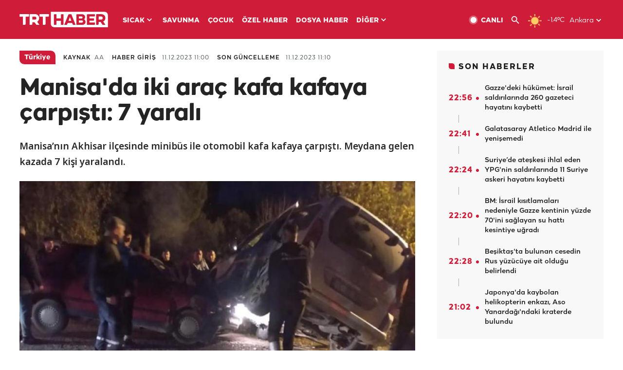

--- FILE ---
content_type: text/html; charset=UTF-8
request_url: https://istatistik.trthaber.com/service/api/get-ip-address
body_size: 51
content:
{"ip":"13.58.138.181"}

--- FILE ---
content_type: text/html; charset=utf-8
request_url: https://www.google.com/recaptcha/api2/aframe
body_size: 268
content:
<!DOCTYPE HTML><html><head><meta http-equiv="content-type" content="text/html; charset=UTF-8"></head><body><script nonce="WO_QATiARcGBcDpHyy4TYg">/** Anti-fraud and anti-abuse applications only. See google.com/recaptcha */ try{var clients={'sodar':'https://pagead2.googlesyndication.com/pagead/sodar?'};window.addEventListener("message",function(a){try{if(a.source===window.parent){var b=JSON.parse(a.data);var c=clients[b['id']];if(c){var d=document.createElement('img');d.src=c+b['params']+'&rc='+(localStorage.getItem("rc::a")?sessionStorage.getItem("rc::b"):"");window.document.body.appendChild(d);sessionStorage.setItem("rc::e",parseInt(sessionStorage.getItem("rc::e")||0)+1);localStorage.setItem("rc::h",'1769026062480');}}}catch(b){}});window.parent.postMessage("_grecaptcha_ready", "*");}catch(b){}</script></body></html>

--- FILE ---
content_type: application/javascript; charset=utf-8
request_url: https://fundingchoicesmessages.google.com/f/AGSKWxXinszEMlzqnW_rfcXyxrUMN1ijjjBXigKc9WqMnQH6DVJxpv_OqYPcZH94xhaLFJCOJTpYWfyA0Z5QTbjo3LzU9COdO-qu4yF1oldstar_WjeLVSQe7DLvUoiSNoKa78mVMcESjK2kBgDZLtd8_SXd0uitcppzf4yeq_cq5eRbTqbVKPLwRBp1A5qa/_.ashx?ad=/TWBadbanner..468x80//advert8._headline_ad.
body_size: -1290
content:
window['6e001101-1c92-4d78-a1b5-83cd073ca318'] = true;

--- FILE ---
content_type: application/javascript; charset=utf-8
request_url: https://fundingchoicesmessages.google.com/f/AGSKWxXosqfYeYZMUylbKy3my6ETWxyTqj4PDrngNq5jW9afgubq9zSoHogx8HpPtc-4RNqtVX5jUVICJ_Sz1PaltC8LGTYuBv4NRCEj1qe29BBcdbAwjuP1R1B9d-qPDN6PwWV-rzeXug==?fccs=W251bGwsbnVsbCxudWxsLG51bGwsbnVsbCxudWxsLFsxNzY5MDI2MDYzLDc4NjAwMDAwMF0sbnVsbCxudWxsLG51bGwsW251bGwsWzcsOSw2XSxudWxsLDIsbnVsbCwiZW4iLG51bGwsbnVsbCxudWxsLG51bGwsbnVsbCwxXSwiaHR0cHM6Ly93d3cudHJ0aGFiZXIuY29tL2hhYmVyL3R1cmtpeWUvbWFuaXNhZGEtaWtpLWFyYWMta2FmYS1rYWZheWEtY2FycGlzdGktNy15YXJhbGktODE5NzUwLmh0bWwiLG51bGwsW1s4LCI5b0VCUi01bXFxbyJdLFs5LCJlbi1VUyJdLFsxOSwiMiJdLFsxNywiWzBdIl0sWzI0LCIiXSxbMjksImZhbHNlIl1dXQ
body_size: 208
content:
if (typeof __googlefc.fcKernelManager.run === 'function') {"use strict";this.default_ContributorServingResponseClientJs=this.default_ContributorServingResponseClientJs||{};(function(_){var window=this;
try{
var qp=function(a){this.A=_.t(a)};_.u(qp,_.J);var rp=function(a){this.A=_.t(a)};_.u(rp,_.J);rp.prototype.getWhitelistStatus=function(){return _.F(this,2)};var sp=function(a){this.A=_.t(a)};_.u(sp,_.J);var tp=_.ed(sp),up=function(a,b,c){this.B=a;this.j=_.A(b,qp,1);this.l=_.A(b,_.Pk,3);this.F=_.A(b,rp,4);a=this.B.location.hostname;this.D=_.Fg(this.j,2)&&_.O(this.j,2)!==""?_.O(this.j,2):a;a=new _.Qg(_.Qk(this.l));this.C=new _.dh(_.q.document,this.D,a);this.console=null;this.o=new _.mp(this.B,c,a)};
up.prototype.run=function(){if(_.O(this.j,3)){var a=this.C,b=_.O(this.j,3),c=_.fh(a),d=new _.Wg;b=_.hg(d,1,b);c=_.C(c,1,b);_.jh(a,c)}else _.gh(this.C,"FCNEC");_.op(this.o,_.A(this.l,_.De,1),this.l.getDefaultConsentRevocationText(),this.l.getDefaultConsentRevocationCloseText(),this.l.getDefaultConsentRevocationAttestationText(),this.D);_.pp(this.o,_.F(this.F,1),this.F.getWhitelistStatus());var e;a=(e=this.B.googlefc)==null?void 0:e.__executeManualDeployment;a!==void 0&&typeof a==="function"&&_.To(this.o.G,
"manualDeploymentApi")};var vp=function(){};vp.prototype.run=function(a,b,c){var d;return _.v(function(e){d=tp(b);(new up(a,d,c)).run();return e.return({})})};_.Tk(7,new vp);
}catch(e){_._DumpException(e)}
}).call(this,this.default_ContributorServingResponseClientJs);
// Google Inc.

//# sourceURL=/_/mss/boq-content-ads-contributor/_/js/k=boq-content-ads-contributor.ContributorServingResponseClientJs.en_US.9oEBR-5mqqo.es5.O/d=1/exm=ad_blocking_detection_executable,kernel_loader,loader_js_executable,web_iab_tcf_v2_signal_executable/ed=1/rs=AJlcJMwtVrnwsvCgvFVyuqXAo8GMo9641A/m=cookie_refresh_executable
__googlefc.fcKernelManager.run('\x5b\x5b\x5b7,\x22\x5b\x5bnull,\\\x22trthaber.com\\\x22,\\\x22AKsRol9vy-KXHMH4cpYlaw8HGUV9B0sxyCpLO5LiUq2bcpLFvBWVVrk2jOgMzCtfc4xEgqN8llobrSEoirJ1B8tvrthEFrjIBkMvW9zL1pkOhZo7g6nJMGGieYoJPAxs8PcD8Mlz0GHGzaiuB5Riro1rIsinKcK4qA\\\\u003d\\\\u003d\\\x22\x5d,null,\x5b\x5bnull,null,null,\\\x22https:\/\/fundingchoicesmessages.google.com\/f\/AGSKWxWhZWxWnqSM9Ip7mlrP-X3HRmLQ3HPZEgGDgmk5CpPP0nx-b7PZzoxRlHRfOPFIdPwnJeD2HDtOrV6izvQvgkYYIaKo2OvIbTPQzjo5hf471Ps7MKnjCfCdZMzWblxTEWTBkmVzGg\\\\u003d\\\\u003d\\\x22\x5d,null,null,\x5bnull,null,null,\\\x22https:\/\/fundingchoicesmessages.google.com\/el\/AGSKWxU_ekhWvqAWp7fO6IDoIXiABCZ-AitSbHZfu7n4e5lA3xOOj9h7QLYlseGbwCaWs9500mYAu_yMnjzAq8G6CcxUaVjdImFQATzvhs62JjxcZ_lEUa1MTEDmi041VaBL8hPQYxHwPw\\\\u003d\\\\u003d\\\x22\x5d,null,\x5bnull,\x5b7,9,6\x5d,null,2,null,\\\x22en\\\x22,null,null,null,null,null,1\x5d,null,\\\x22Privacy and cookie settings\\\x22,\\\x22Close\\\x22,null,null,null,\\\x22Managed by Google. Complies with IAB TCF. CMP ID: 300\\\x22\x5d,\x5b3,1\x5d\x5d\x22\x5d\x5d,\x5bnull,null,null,\x22https:\/\/fundingchoicesmessages.google.com\/f\/AGSKWxXhT_XVJGy1qM3KeGiUEwxqeJFQO0xAKDUzHbafyWlAuxPSL3PZzfZkLZjmQMQFpvPPRbLTVAoH0JR1o5g4UwIrczTrOIhMrBgqMl475qD50LvEa3GSHgiYWfFxWt8nDEkdVECqjg\\u003d\\u003d\x22\x5d\x5d');}